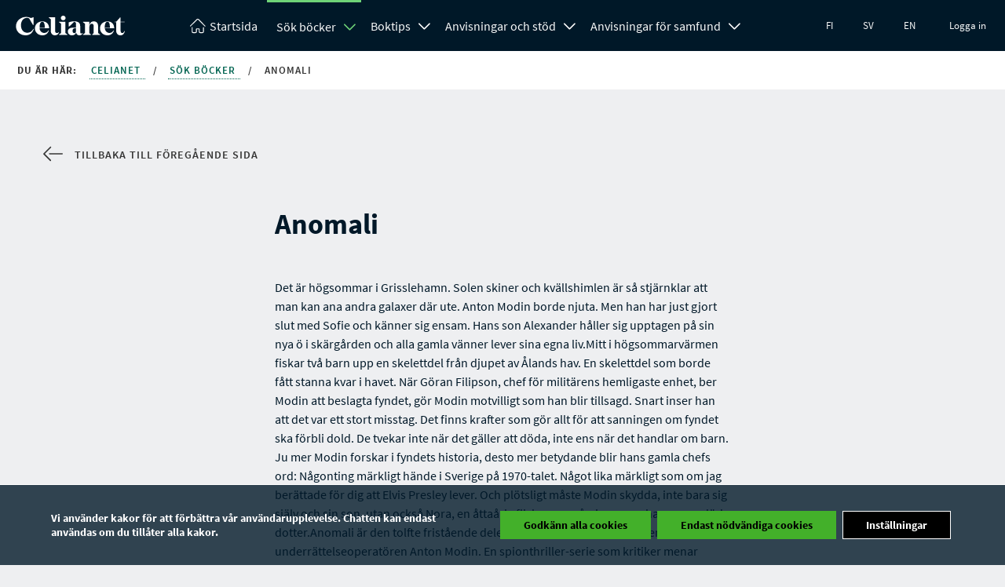

--- FILE ---
content_type: text/html; charset=UTF-8
request_url: https://www.celianet.fi/sv/work/384378/
body_size: 17364
content:
<!DOCTYPE html>
<html class="no-js" lang="sv">
<head>
	<meta charset="UTF-8">
			<title>Anomali </title>
		<meta name="viewport" content="width=device-width" />
	<meta http-equiv="X-UA-Compatible" content="IE=edge">
			<link rel="shortcut icon" href="https://www.celianet.fi/content/uploads/2019/09/favicon.png" />
		<meta name='robots' content='index, follow, max-image-preview:large, max-snippet:-1, max-video-preview:-1' />

	<!-- This site is optimized with the Yoast SEO plugin v26.5 - https://yoast.com/wordpress/plugins/seo/ -->
	<meta property="og:locale" content="sv_SE" />
	<meta property="og:type" content="website" />
	<meta property="og:site_name" content="Celianet" />
	<script type="application/ld+json" class="yoast-schema-graph">{"@context":"https://schema.org","@graph":[{"@type":"WebSite","@id":"https://www.celianet.fi/sv/#website","url":"https://www.celianet.fi/sv/","name":"Celianet.fi","description":"Låna och lyssna på talböcker","publisher":{"@id":"https://www.celianet.fi/sv/#organization"},"potentialAction":[{"@type":"SearchAction","target":{"@type":"EntryPoint","urlTemplate":"https://www.celianet.fi/sv/?s={search_term_string}"},"query-input":{"@type":"PropertyValueSpecification","valueRequired":true,"valueName":"search_term_string"}}],"inLanguage":"sv-SE"},{"@type":"Organization","@id":"https://www.celianet.fi/sv/#organization","name":"Saavutettavuuskirjasto Celia","url":"https://www.celianet.fi/sv/","logo":{"@type":"ImageObject","inLanguage":"sv-SE","@id":"https://www.celianet.fi/sv/#/schema/logo/image/","url":"https://www.celianet.fi/content/uploads/2022/12/uusi_logo_sivustolle.png","contentUrl":"https://www.celianet.fi/content/uploads/2022/12/uusi_logo_sivustolle.png","width":708,"height":1000,"caption":"Saavutettavuuskirjasto Celia"},"image":{"@id":"https://www.celianet.fi/sv/#/schema/logo/image/"}}]}</script>
	<!-- / Yoast SEO plugin. -->


<style id='wp-img-auto-sizes-contain-inline-css' type='text/css'>
img:is([sizes=auto i],[sizes^="auto," i]){contain-intrinsic-size:3000px 1500px}
/*# sourceURL=wp-img-auto-sizes-contain-inline-css */
</style>
<link rel='stylesheet' id='style-css' href='https://www.celianet.fi/content/themes/gwwp-celia-kl/style.css?ver=1221067082' type='text/css' media='all' />
<style id='wp-block-library-inline-css' type='text/css'>
:root{--wp-block-synced-color:#7a00df;--wp-block-synced-color--rgb:122,0,223;--wp-bound-block-color:var(--wp-block-synced-color);--wp-editor-canvas-background:#ddd;--wp-admin-theme-color:#007cba;--wp-admin-theme-color--rgb:0,124,186;--wp-admin-theme-color-darker-10:#006ba1;--wp-admin-theme-color-darker-10--rgb:0,107,160.5;--wp-admin-theme-color-darker-20:#005a87;--wp-admin-theme-color-darker-20--rgb:0,90,135;--wp-admin-border-width-focus:2px}@media (min-resolution:192dpi){:root{--wp-admin-border-width-focus:1.5px}}.wp-element-button{cursor:pointer}:root .has-very-light-gray-background-color{background-color:#eee}:root .has-very-dark-gray-background-color{background-color:#313131}:root .has-very-light-gray-color{color:#eee}:root .has-very-dark-gray-color{color:#313131}:root .has-vivid-green-cyan-to-vivid-cyan-blue-gradient-background{background:linear-gradient(135deg,#00d084,#0693e3)}:root .has-purple-crush-gradient-background{background:linear-gradient(135deg,#34e2e4,#4721fb 50%,#ab1dfe)}:root .has-hazy-dawn-gradient-background{background:linear-gradient(135deg,#faaca8,#dad0ec)}:root .has-subdued-olive-gradient-background{background:linear-gradient(135deg,#fafae1,#67a671)}:root .has-atomic-cream-gradient-background{background:linear-gradient(135deg,#fdd79a,#004a59)}:root .has-nightshade-gradient-background{background:linear-gradient(135deg,#330968,#31cdcf)}:root .has-midnight-gradient-background{background:linear-gradient(135deg,#020381,#2874fc)}:root{--wp--preset--font-size--normal:16px;--wp--preset--font-size--huge:42px}.has-regular-font-size{font-size:1em}.has-larger-font-size{font-size:2.625em}.has-normal-font-size{font-size:var(--wp--preset--font-size--normal)}.has-huge-font-size{font-size:var(--wp--preset--font-size--huge)}.has-text-align-center{text-align:center}.has-text-align-left{text-align:left}.has-text-align-right{text-align:right}.has-fit-text{white-space:nowrap!important}#end-resizable-editor-section{display:none}.aligncenter{clear:both}.items-justified-left{justify-content:flex-start}.items-justified-center{justify-content:center}.items-justified-right{justify-content:flex-end}.items-justified-space-between{justify-content:space-between}.screen-reader-text{border:0;clip-path:inset(50%);height:1px;margin:-1px;overflow:hidden;padding:0;position:absolute;width:1px;word-wrap:normal!important}.screen-reader-text:focus{background-color:#ddd;clip-path:none;color:#444;display:block;font-size:1em;height:auto;left:5px;line-height:normal;padding:15px 23px 14px;text-decoration:none;top:5px;width:auto;z-index:100000}html :where(.has-border-color){border-style:solid}html :where([style*=border-top-color]){border-top-style:solid}html :where([style*=border-right-color]){border-right-style:solid}html :where([style*=border-bottom-color]){border-bottom-style:solid}html :where([style*=border-left-color]){border-left-style:solid}html :where([style*=border-width]){border-style:solid}html :where([style*=border-top-width]){border-top-style:solid}html :where([style*=border-right-width]){border-right-style:solid}html :where([style*=border-bottom-width]){border-bottom-style:solid}html :where([style*=border-left-width]){border-left-style:solid}html :where(img[class*=wp-image-]){height:auto;max-width:100%}:where(figure){margin:0 0 1em}html :where(.is-position-sticky){--wp-admin--admin-bar--position-offset:var(--wp-admin--admin-bar--height,0px)}@media screen and (max-width:600px){html :where(.is-position-sticky){--wp-admin--admin-bar--position-offset:0px}}

/*# sourceURL=wp-block-library-inline-css */
</style><style id='global-styles-inline-css' type='text/css'>
:root{--wp--preset--aspect-ratio--square: 1;--wp--preset--aspect-ratio--4-3: 4/3;--wp--preset--aspect-ratio--3-4: 3/4;--wp--preset--aspect-ratio--3-2: 3/2;--wp--preset--aspect-ratio--2-3: 2/3;--wp--preset--aspect-ratio--16-9: 16/9;--wp--preset--aspect-ratio--9-16: 9/16;--wp--preset--color--black: #000000;--wp--preset--color--cyan-bluish-gray: #abb8c3;--wp--preset--color--white: #ffffff;--wp--preset--color--pale-pink: #f78da7;--wp--preset--color--vivid-red: #cf2e2e;--wp--preset--color--luminous-vivid-orange: #ff6900;--wp--preset--color--luminous-vivid-amber: #fcb900;--wp--preset--color--light-green-cyan: #7bdcb5;--wp--preset--color--vivid-green-cyan: #00d084;--wp--preset--color--pale-cyan-blue: #8ed1fc;--wp--preset--color--vivid-cyan-blue: #0693e3;--wp--preset--color--vivid-purple: #9b51e0;--wp--preset--gradient--vivid-cyan-blue-to-vivid-purple: linear-gradient(135deg,rgb(6,147,227) 0%,rgb(155,81,224) 100%);--wp--preset--gradient--light-green-cyan-to-vivid-green-cyan: linear-gradient(135deg,rgb(122,220,180) 0%,rgb(0,208,130) 100%);--wp--preset--gradient--luminous-vivid-amber-to-luminous-vivid-orange: linear-gradient(135deg,rgb(252,185,0) 0%,rgb(255,105,0) 100%);--wp--preset--gradient--luminous-vivid-orange-to-vivid-red: linear-gradient(135deg,rgb(255,105,0) 0%,rgb(207,46,46) 100%);--wp--preset--gradient--very-light-gray-to-cyan-bluish-gray: linear-gradient(135deg,rgb(238,238,238) 0%,rgb(169,184,195) 100%);--wp--preset--gradient--cool-to-warm-spectrum: linear-gradient(135deg,rgb(74,234,220) 0%,rgb(151,120,209) 20%,rgb(207,42,186) 40%,rgb(238,44,130) 60%,rgb(251,105,98) 80%,rgb(254,248,76) 100%);--wp--preset--gradient--blush-light-purple: linear-gradient(135deg,rgb(255,206,236) 0%,rgb(152,150,240) 100%);--wp--preset--gradient--blush-bordeaux: linear-gradient(135deg,rgb(254,205,165) 0%,rgb(254,45,45) 50%,rgb(107,0,62) 100%);--wp--preset--gradient--luminous-dusk: linear-gradient(135deg,rgb(255,203,112) 0%,rgb(199,81,192) 50%,rgb(65,88,208) 100%);--wp--preset--gradient--pale-ocean: linear-gradient(135deg,rgb(255,245,203) 0%,rgb(182,227,212) 50%,rgb(51,167,181) 100%);--wp--preset--gradient--electric-grass: linear-gradient(135deg,rgb(202,248,128) 0%,rgb(113,206,126) 100%);--wp--preset--gradient--midnight: linear-gradient(135deg,rgb(2,3,129) 0%,rgb(40,116,252) 100%);--wp--preset--font-size--small: 13px;--wp--preset--font-size--medium: 20px;--wp--preset--font-size--large: 36px;--wp--preset--font-size--x-large: 42px;--wp--preset--spacing--20: 0.44rem;--wp--preset--spacing--30: 0.67rem;--wp--preset--spacing--40: 1rem;--wp--preset--spacing--50: 1.5rem;--wp--preset--spacing--60: 2.25rem;--wp--preset--spacing--70: 3.38rem;--wp--preset--spacing--80: 5.06rem;--wp--preset--shadow--natural: 6px 6px 9px rgba(0, 0, 0, 0.2);--wp--preset--shadow--deep: 12px 12px 50px rgba(0, 0, 0, 0.4);--wp--preset--shadow--sharp: 6px 6px 0px rgba(0, 0, 0, 0.2);--wp--preset--shadow--outlined: 6px 6px 0px -3px rgb(255, 255, 255), 6px 6px rgb(0, 0, 0);--wp--preset--shadow--crisp: 6px 6px 0px rgb(0, 0, 0);}:where(.is-layout-flex){gap: 0.5em;}:where(.is-layout-grid){gap: 0.5em;}body .is-layout-flex{display: flex;}.is-layout-flex{flex-wrap: wrap;align-items: center;}.is-layout-flex > :is(*, div){margin: 0;}body .is-layout-grid{display: grid;}.is-layout-grid > :is(*, div){margin: 0;}:where(.wp-block-columns.is-layout-flex){gap: 2em;}:where(.wp-block-columns.is-layout-grid){gap: 2em;}:where(.wp-block-post-template.is-layout-flex){gap: 1.25em;}:where(.wp-block-post-template.is-layout-grid){gap: 1.25em;}.has-black-color{color: var(--wp--preset--color--black) !important;}.has-cyan-bluish-gray-color{color: var(--wp--preset--color--cyan-bluish-gray) !important;}.has-white-color{color: var(--wp--preset--color--white) !important;}.has-pale-pink-color{color: var(--wp--preset--color--pale-pink) !important;}.has-vivid-red-color{color: var(--wp--preset--color--vivid-red) !important;}.has-luminous-vivid-orange-color{color: var(--wp--preset--color--luminous-vivid-orange) !important;}.has-luminous-vivid-amber-color{color: var(--wp--preset--color--luminous-vivid-amber) !important;}.has-light-green-cyan-color{color: var(--wp--preset--color--light-green-cyan) !important;}.has-vivid-green-cyan-color{color: var(--wp--preset--color--vivid-green-cyan) !important;}.has-pale-cyan-blue-color{color: var(--wp--preset--color--pale-cyan-blue) !important;}.has-vivid-cyan-blue-color{color: var(--wp--preset--color--vivid-cyan-blue) !important;}.has-vivid-purple-color{color: var(--wp--preset--color--vivid-purple) !important;}.has-black-background-color{background-color: var(--wp--preset--color--black) !important;}.has-cyan-bluish-gray-background-color{background-color: var(--wp--preset--color--cyan-bluish-gray) !important;}.has-white-background-color{background-color: var(--wp--preset--color--white) !important;}.has-pale-pink-background-color{background-color: var(--wp--preset--color--pale-pink) !important;}.has-vivid-red-background-color{background-color: var(--wp--preset--color--vivid-red) !important;}.has-luminous-vivid-orange-background-color{background-color: var(--wp--preset--color--luminous-vivid-orange) !important;}.has-luminous-vivid-amber-background-color{background-color: var(--wp--preset--color--luminous-vivid-amber) !important;}.has-light-green-cyan-background-color{background-color: var(--wp--preset--color--light-green-cyan) !important;}.has-vivid-green-cyan-background-color{background-color: var(--wp--preset--color--vivid-green-cyan) !important;}.has-pale-cyan-blue-background-color{background-color: var(--wp--preset--color--pale-cyan-blue) !important;}.has-vivid-cyan-blue-background-color{background-color: var(--wp--preset--color--vivid-cyan-blue) !important;}.has-vivid-purple-background-color{background-color: var(--wp--preset--color--vivid-purple) !important;}.has-black-border-color{border-color: var(--wp--preset--color--black) !important;}.has-cyan-bluish-gray-border-color{border-color: var(--wp--preset--color--cyan-bluish-gray) !important;}.has-white-border-color{border-color: var(--wp--preset--color--white) !important;}.has-pale-pink-border-color{border-color: var(--wp--preset--color--pale-pink) !important;}.has-vivid-red-border-color{border-color: var(--wp--preset--color--vivid-red) !important;}.has-luminous-vivid-orange-border-color{border-color: var(--wp--preset--color--luminous-vivid-orange) !important;}.has-luminous-vivid-amber-border-color{border-color: var(--wp--preset--color--luminous-vivid-amber) !important;}.has-light-green-cyan-border-color{border-color: var(--wp--preset--color--light-green-cyan) !important;}.has-vivid-green-cyan-border-color{border-color: var(--wp--preset--color--vivid-green-cyan) !important;}.has-pale-cyan-blue-border-color{border-color: var(--wp--preset--color--pale-cyan-blue) !important;}.has-vivid-cyan-blue-border-color{border-color: var(--wp--preset--color--vivid-cyan-blue) !important;}.has-vivid-purple-border-color{border-color: var(--wp--preset--color--vivid-purple) !important;}.has-vivid-cyan-blue-to-vivid-purple-gradient-background{background: var(--wp--preset--gradient--vivid-cyan-blue-to-vivid-purple) !important;}.has-light-green-cyan-to-vivid-green-cyan-gradient-background{background: var(--wp--preset--gradient--light-green-cyan-to-vivid-green-cyan) !important;}.has-luminous-vivid-amber-to-luminous-vivid-orange-gradient-background{background: var(--wp--preset--gradient--luminous-vivid-amber-to-luminous-vivid-orange) !important;}.has-luminous-vivid-orange-to-vivid-red-gradient-background{background: var(--wp--preset--gradient--luminous-vivid-orange-to-vivid-red) !important;}.has-very-light-gray-to-cyan-bluish-gray-gradient-background{background: var(--wp--preset--gradient--very-light-gray-to-cyan-bluish-gray) !important;}.has-cool-to-warm-spectrum-gradient-background{background: var(--wp--preset--gradient--cool-to-warm-spectrum) !important;}.has-blush-light-purple-gradient-background{background: var(--wp--preset--gradient--blush-light-purple) !important;}.has-blush-bordeaux-gradient-background{background: var(--wp--preset--gradient--blush-bordeaux) !important;}.has-luminous-dusk-gradient-background{background: var(--wp--preset--gradient--luminous-dusk) !important;}.has-pale-ocean-gradient-background{background: var(--wp--preset--gradient--pale-ocean) !important;}.has-electric-grass-gradient-background{background: var(--wp--preset--gradient--electric-grass) !important;}.has-midnight-gradient-background{background: var(--wp--preset--gradient--midnight) !important;}.has-small-font-size{font-size: var(--wp--preset--font-size--small) !important;}.has-medium-font-size{font-size: var(--wp--preset--font-size--medium) !important;}.has-large-font-size{font-size: var(--wp--preset--font-size--large) !important;}.has-x-large-font-size{font-size: var(--wp--preset--font-size--x-large) !important;}
/*# sourceURL=global-styles-inline-css */
</style>

<style id='classic-theme-styles-inline-css' type='text/css'>
/*! This file is auto-generated */
.wp-block-button__link{color:#fff;background-color:#32373c;border-radius:9999px;box-shadow:none;text-decoration:none;padding:calc(.667em + 2px) calc(1.333em + 2px);font-size:1.125em}.wp-block-file__button{background:#32373c;color:#fff;text-decoration:none}
/*# sourceURL=/wp-includes/css/classic-themes.min.css */
</style>
<link rel='stylesheet' id='moove_gdpr_frontend-css' href='https://www.celianet.fi/content/plugins/gdpr-cookie-compliance/dist/styles/gdpr-main.css?ver=5.0.9' type='text/css' media='all' />
<style id='moove_gdpr_frontend-inline-css' type='text/css'>
#moove_gdpr_cookie_modal,#moove_gdpr_cookie_info_bar,.gdpr_cookie_settings_shortcode_content{font-family:&#039;Nunito&#039;,sans-serif}#moove_gdpr_save_popup_settings_button{background-color:#373737;color:#fff}#moove_gdpr_save_popup_settings_button:hover{background-color:#000}#moove_gdpr_cookie_info_bar .moove-gdpr-info-bar-container .moove-gdpr-info-bar-content a.mgbutton,#moove_gdpr_cookie_info_bar .moove-gdpr-info-bar-container .moove-gdpr-info-bar-content button.mgbutton{background-color:#43b02a}#moove_gdpr_cookie_modal .moove-gdpr-modal-content .moove-gdpr-modal-footer-content .moove-gdpr-button-holder a.mgbutton,#moove_gdpr_cookie_modal .moove-gdpr-modal-content .moove-gdpr-modal-footer-content .moove-gdpr-button-holder button.mgbutton,.gdpr_cookie_settings_shortcode_content .gdpr-shr-button.button-green{background-color:#43b02a;border-color:#43b02a}#moove_gdpr_cookie_modal .moove-gdpr-modal-content .moove-gdpr-modal-footer-content .moove-gdpr-button-holder a.mgbutton:hover,#moove_gdpr_cookie_modal .moove-gdpr-modal-content .moove-gdpr-modal-footer-content .moove-gdpr-button-holder button.mgbutton:hover,.gdpr_cookie_settings_shortcode_content .gdpr-shr-button.button-green:hover{background-color:#fff;color:#43b02a}#moove_gdpr_cookie_modal .moove-gdpr-modal-content .moove-gdpr-modal-close i,#moove_gdpr_cookie_modal .moove-gdpr-modal-content .moove-gdpr-modal-close span.gdpr-icon{background-color:#43b02a;border:1px solid #43b02a}#moove_gdpr_cookie_info_bar span.moove-gdpr-infobar-allow-all.focus-g,#moove_gdpr_cookie_info_bar span.moove-gdpr-infobar-allow-all:focus,#moove_gdpr_cookie_info_bar button.moove-gdpr-infobar-allow-all.focus-g,#moove_gdpr_cookie_info_bar button.moove-gdpr-infobar-allow-all:focus,#moove_gdpr_cookie_info_bar span.moove-gdpr-infobar-reject-btn.focus-g,#moove_gdpr_cookie_info_bar span.moove-gdpr-infobar-reject-btn:focus,#moove_gdpr_cookie_info_bar button.moove-gdpr-infobar-reject-btn.focus-g,#moove_gdpr_cookie_info_bar button.moove-gdpr-infobar-reject-btn:focus,#moove_gdpr_cookie_info_bar span.change-settings-button.focus-g,#moove_gdpr_cookie_info_bar span.change-settings-button:focus,#moove_gdpr_cookie_info_bar button.change-settings-button.focus-g,#moove_gdpr_cookie_info_bar button.change-settings-button:focus{-webkit-box-shadow:0 0 1px 3px #43b02a;-moz-box-shadow:0 0 1px 3px #43b02a;box-shadow:0 0 1px 3px #43b02a}#moove_gdpr_cookie_modal .moove-gdpr-modal-content .moove-gdpr-modal-close i:hover,#moove_gdpr_cookie_modal .moove-gdpr-modal-content .moove-gdpr-modal-close span.gdpr-icon:hover,#moove_gdpr_cookie_info_bar span[data-href]>u.change-settings-button{color:#43b02a}#moove_gdpr_cookie_modal .moove-gdpr-modal-content .moove-gdpr-modal-left-content #moove-gdpr-menu li.menu-item-selected a span.gdpr-icon,#moove_gdpr_cookie_modal .moove-gdpr-modal-content .moove-gdpr-modal-left-content #moove-gdpr-menu li.menu-item-selected button span.gdpr-icon{color:inherit}#moove_gdpr_cookie_modal .moove-gdpr-modal-content .moove-gdpr-modal-left-content #moove-gdpr-menu li a span.gdpr-icon,#moove_gdpr_cookie_modal .moove-gdpr-modal-content .moove-gdpr-modal-left-content #moove-gdpr-menu li button span.gdpr-icon{color:inherit}#moove_gdpr_cookie_modal .gdpr-acc-link{line-height:0;font-size:0;color:transparent;position:absolute}#moove_gdpr_cookie_modal .moove-gdpr-modal-content .moove-gdpr-modal-close:hover i,#moove_gdpr_cookie_modal .moove-gdpr-modal-content .moove-gdpr-modal-left-content #moove-gdpr-menu li a,#moove_gdpr_cookie_modal .moove-gdpr-modal-content .moove-gdpr-modal-left-content #moove-gdpr-menu li button,#moove_gdpr_cookie_modal .moove-gdpr-modal-content .moove-gdpr-modal-left-content #moove-gdpr-menu li button i,#moove_gdpr_cookie_modal .moove-gdpr-modal-content .moove-gdpr-modal-left-content #moove-gdpr-menu li a i,#moove_gdpr_cookie_modal .moove-gdpr-modal-content .moove-gdpr-tab-main .moove-gdpr-tab-main-content a:hover,#moove_gdpr_cookie_info_bar.moove-gdpr-dark-scheme .moove-gdpr-info-bar-container .moove-gdpr-info-bar-content a.mgbutton:hover,#moove_gdpr_cookie_info_bar.moove-gdpr-dark-scheme .moove-gdpr-info-bar-container .moove-gdpr-info-bar-content button.mgbutton:hover,#moove_gdpr_cookie_info_bar.moove-gdpr-dark-scheme .moove-gdpr-info-bar-container .moove-gdpr-info-bar-content a:hover,#moove_gdpr_cookie_info_bar.moove-gdpr-dark-scheme .moove-gdpr-info-bar-container .moove-gdpr-info-bar-content button:hover,#moove_gdpr_cookie_info_bar.moove-gdpr-dark-scheme .moove-gdpr-info-bar-container .moove-gdpr-info-bar-content span.change-settings-button:hover,#moove_gdpr_cookie_info_bar.moove-gdpr-dark-scheme .moove-gdpr-info-bar-container .moove-gdpr-info-bar-content button.change-settings-button:hover,#moove_gdpr_cookie_info_bar.moove-gdpr-dark-scheme .moove-gdpr-info-bar-container .moove-gdpr-info-bar-content u.change-settings-button:hover,#moove_gdpr_cookie_info_bar span[data-href]>u.change-settings-button,#moove_gdpr_cookie_info_bar.moove-gdpr-dark-scheme .moove-gdpr-info-bar-container .moove-gdpr-info-bar-content a.mgbutton.focus-g,#moove_gdpr_cookie_info_bar.moove-gdpr-dark-scheme .moove-gdpr-info-bar-container .moove-gdpr-info-bar-content button.mgbutton.focus-g,#moove_gdpr_cookie_info_bar.moove-gdpr-dark-scheme .moove-gdpr-info-bar-container .moove-gdpr-info-bar-content a.focus-g,#moove_gdpr_cookie_info_bar.moove-gdpr-dark-scheme .moove-gdpr-info-bar-container .moove-gdpr-info-bar-content button.focus-g,#moove_gdpr_cookie_info_bar.moove-gdpr-dark-scheme .moove-gdpr-info-bar-container .moove-gdpr-info-bar-content a.mgbutton:focus,#moove_gdpr_cookie_info_bar.moove-gdpr-dark-scheme .moove-gdpr-info-bar-container .moove-gdpr-info-bar-content button.mgbutton:focus,#moove_gdpr_cookie_info_bar.moove-gdpr-dark-scheme .moove-gdpr-info-bar-container .moove-gdpr-info-bar-content a:focus,#moove_gdpr_cookie_info_bar.moove-gdpr-dark-scheme .moove-gdpr-info-bar-container .moove-gdpr-info-bar-content button:focus,#moove_gdpr_cookie_info_bar.moove-gdpr-dark-scheme .moove-gdpr-info-bar-container .moove-gdpr-info-bar-content span.change-settings-button.focus-g,span.change-settings-button:focus,button.change-settings-button.focus-g,button.change-settings-button:focus,#moove_gdpr_cookie_info_bar.moove-gdpr-dark-scheme .moove-gdpr-info-bar-container .moove-gdpr-info-bar-content u.change-settings-button.focus-g,#moove_gdpr_cookie_info_bar.moove-gdpr-dark-scheme .moove-gdpr-info-bar-container .moove-gdpr-info-bar-content u.change-settings-button:focus{color:#43b02a}#moove_gdpr_cookie_modal .moove-gdpr-branding.focus-g span,#moove_gdpr_cookie_modal .moove-gdpr-modal-content .moove-gdpr-tab-main a.focus-g,#moove_gdpr_cookie_modal .moove-gdpr-modal-content .moove-gdpr-tab-main .gdpr-cd-details-toggle.focus-g{color:#43b02a}#moove_gdpr_cookie_modal.gdpr_lightbox-hide{display:none}
/*# sourceURL=moove_gdpr_frontend-inline-css */
</style>
<script type="text/javascript" src="https://www.celianet.fi/core/wp-includes/js/jquery/jquery.min.js?ver=3.7.1" id="jquery-core-js"></script>
<script type="text/javascript" src="https://www.celianet.fi/core/wp-includes/js/jquery/jquery-migrate.min.js?ver=3.4.1" id="jquery-migrate-js"></script>
		<style type="text/css" id="wp-custom-css">
			.gform_wrapper .gform_validation_container {display:none!important}

.wfls-remember-device-wrapper label input[type="checkbox"] { position: unset !important; }
		</style>
		</head>
<body class="wp-theme-gwwp-celia-kl">
		<a class="skiptocontent addFocusToDestination" href="#main-content" aria-label="Gå till innehåll" tabindex="0">
	Gå till innehåll 
</a>
<a class="skiptocontent" href="https://www.celianet.fi/sv/logga-in/" aria-label="Hoppa till inloggning" tabindex="0">
	Hoppa till inloggning 
</a>
<a class="skiptocontent addFocusToDestination" href="#footer-sidemap" aria-label="Hoppa till sidkarta" tabindex="0">
	Hoppa till sidkarta 
</a>
<div class="nav-wrapper">
	<nav class="main-menu" aria-label="Premiär meny">
		<div class="nav-logo">
			<a aria-label="Tillbaka till framsidan" href="https://www.celianet.fi/sv/">
				<svg><use xlink:href="https://www.celianet.fi/content/themes/gwwp-celia-kl/images/iconpack.svg#icon-celianet-logo"></use></svg>
			</a>
		</div>
		<div class="mobile-nav-burger">
			<button class="lines-button x" data-open-text="Öppna meny" aria-label="Öppna meny" data-close-text="Stäng meny">
				<span class="lines"></span>
			</button>
		</div>
					<div class="tablet-login col-hide col-show-m">
				<a href="https://www.celianet.fi/sv/logga-in/?previous=/sv/work/384378/">Logga in</a>
			</div>
		
		<div class="nav-content">
			<ul class="main-menu" aria-label="Du är i huvudmenyn">
				<li class="logo"><a  aria-label="Tillbaka till framsidan" href="https://www.celianet.fi/sv/"><svg class="col-hide-m col-hide-s col-hide-xs"><use xlink:href="https://www.celianet.fi/content/themes/gwwp-celia-kl/images/iconpack.svg#icon-koti"></use></svg><span>Startsida</span></a></li>
														<li class="parentOpen">
													<span class="subnavWrapper">
								<a class="has-children" href="https://www.celianet.fi/sv/sok-bocker/">Sök böcker</a>
								<button aria-expanded="false" title="Sök böcker Öppna undermeny" class="openSubnavDesktop">
									<svg aria-hidden="true"><use xlink:href="https://www.celianet.fi/content/themes/gwwp-celia-kl/images/iconpack.svg#icon-vakanen"></use></svg>
								</button>
								<button aria-label="Stäng undermeny" class="openSubnav open" tabindex="0" data-open="Öppna undermeny" data-close="Stäng undermeny"></button>
							</span>
							<ul class="desktopdropdown firstLevel show open">
																									
																			<li>
											<a href="https://www.celianet.fi/sv/sok-bocker/avancerad-sokning/" class="subnavButton">
												Avancerad sökning											</a>
										</li>

																								</ul>
											</li>
														<li class="">
													<span class="subnavWrapper">
								<a class="has-children" href="https://www.celianet.fi/sv/boktips/">Boktips</a>
								<button aria-expanded="false" title="Boktips Öppna undermeny" class="openSubnavDesktop">
									<svg aria-hidden="true"><use xlink:href="https://www.celianet.fi/content/themes/gwwp-celia-kl/images/iconpack.svg#icon-vakanen"></use></svg>
								</button>
								<button aria-label="Öppna undermeny" class="openSubnav" tabindex="0" data-open="Öppna undermeny" data-close="Stäng undermeny"></button>
							</span>
							<ul class="desktopdropdown firstLevel">
																									
																			<li>
											<span class="subnavWrapper">
												<a href="https://www.celianet.fi/sv/boktips/bocker-for-vuxna/" class="subnavButton">
													Böcker för vuxna												</a>

												<button aria-label="Öppna undermeny" class="openSubnav " tabindex="0" data-open="Öppna undermeny" data-close="Stäng undermeny"></button>
											</span>
											<ul class="secondLevel ">

																																																																<li>
															<a href="https://www.celianet.fi/sv/boktips/bocker-for-vuxna/boknyheter-for-vuxna/" class="subnavButton">
																Boknyheter för vuxna															</a>
														</li>
																																																																	<li>
															<a href="https://www.celianet.fi/sv/boktips/bocker-for-vuxna/bokklubbar/" class="subnavButton">
																Bokklubbar															</a>
														</li>
																																																																	<li>
															<a href="https://www.celianet.fi/sv/boktips/bocker-for-vuxna/andra-boktips/" class="subnavButton">
																Andra boktips															</a>
														</li>
																																																																	<li>
															<a href="https://www.celianet.fi/sv/boktips/bocker-for-vuxna/nyhetsbocker-word/" class="subnavButton">
																Nya böcker som textfiler (Word)															</a>
														</li>
																																				</ul>
										</li>
																										
																			<li>
											<span class="subnavWrapper">
												<a href="https://www.celianet.fi/sv/boktips/bocker-for-barn-och-unga-2/" class="subnavButton">
													Böcker för barn och unga												</a>

												<button aria-label="Öppna undermeny" class="openSubnav " tabindex="0" data-open="Öppna undermeny" data-close="Stäng undermeny"></button>
											</span>
											<ul class="secondLevel ">

																																																																<li>
															<a href="https://www.celianet.fi/sv/boktips/bocker-for-barn-och-unga-2/boktips-for-barn/" class="subnavButton">
																Boknyheter för barn och unga															</a>
														</li>
																																																																	<li>
															<a href="https://www.celianet.fi/sv/boktips/bocker-for-barn-och-unga-2/lattlasta-bocker-for-barn-och-ungdomar/" class="subnavButton">
																Lättlästa böcker för barn och ungdomar															</a>
														</li>
																																				</ul>
										</li>
																										
																			<li>
											<a href="https://www.celianet.fi/sv/boktips/lasning-ar-allas-rattighet/" class="subnavButton">
												Kampanj 2025: Läsning är allas rättighet											</a>
										</li>

																										
																			<li>
											<span class="subnavWrapper">
												<a href="https://www.celianet.fi/sv/boktips/larobocker/" class="subnavButton">
													Läroböcker												</a>

												<button aria-label="Öppna undermeny" class="openSubnav " tabindex="0" data-open="Öppna undermeny" data-close="Stäng undermeny"></button>
											</span>
											<ul class="secondLevel ">

																																																																<li>
															<a href="https://www.celianet.fi/sv/boktips/larobocker/forskola/" class="subnavButton">
																Förskola															</a>
														</li>
																																																																	<li>
															<a href="https://www.celianet.fi/sv/boktips/larobocker/grundskola/" class="subnavButton">
																Grundskola															</a>
														</li>
																																																																	<li>
															<a href="https://www.celianet.fi/sv/boktips/larobocker/gymnasium/" class="subnavButton">
																Gymnasium															</a>
														</li>
																																																																	<li>
															<a href="https://www.celianet.fi/sv/boktips/larobocker/yrkesutbildning/" class="subnavButton">
																Yrkesutbildning															</a>
														</li>
																																																																	<li>
															<a href="https://www.celianet.fi/sv/boktips/larobocker/hogskola/" class="subnavButton">
																Högskola															</a>
														</li>
																																																																	<li>
															<a href="https://www.celianet.fi/sv/boktips/larobocker/gemensamma-ansokan-och-urvalsprov/" class="subnavButton">
																Förhandsmaterial för urvalsprov i den gemensamma ansökan															</a>
														</li>
																																				</ul>
										</li>
																										
																			<li>
											<span class="subnavWrapper">
												<a href="https://www.celianet.fi/sv/boktips/foresla-en-ny-bok-till-celias-samling/" class="subnavButton">
													Föreslå en ny bok till Celias samling												</a>

												<button aria-label="Öppna undermeny" class="openSubnav " tabindex="0" data-open="Öppna undermeny" data-close="Stäng undermeny"></button>
											</span>
											<ul class="secondLevel ">

																																																																<li>
															<a href="https://www.celianet.fi/sv/boktips/foresla-en-ny-bok-till-celias-samling/produktionsbeslut/" class="subnavButton">
																Produktionsbeslut om böcker för grundskolan och gymnasiet															</a>
														</li>
																																																																	<li>
															<a href="https://www.celianet.fi/sv/boktips/foresla-en-ny-bok-till-celias-samling/grundskolans-och-gymnasiets-lp16-serier-pa-celia/" class="subnavButton">
																Grundskolans och gymnasiets LP16-serier på Celia															</a>
														</li>
																																				</ul>
										</li>
																								</ul>
											</li>
														<li class="">
													<span class="subnavWrapper">
								<a class="has-children" href="https://www.celianet.fi/sv/anvisningar/">Anvisningar och stöd</a>
								<button aria-expanded="false" title="Anvisningar och stöd Öppna undermeny" class="openSubnavDesktop">
									<svg aria-hidden="true"><use xlink:href="https://www.celianet.fi/content/themes/gwwp-celia-kl/images/iconpack.svg#icon-vakanen"></use></svg>
								</button>
								<button aria-label="Öppna undermeny" class="openSubnav" tabindex="0" data-open="Öppna undermeny" data-close="Stäng undermeny"></button>
							</span>
							<ul class="desktopdropdown firstLevel">
																									
																			<li>
											<a href="https://www.celianet.fi/sv/anvisningar/natverkstjanster-vanliga-fragor/" class="subnavButton">
												Vanliga frågor om Celias talbokstjänst											</a>
										</li>

																										
																			<li>
											<a href="https://www.celianet.fi/sv/anvisningar/sokanvisningar/" class="subnavButton">
												Sökanvisningar											</a>
										</li>

																										
																			<li>
											<span class="subnavWrapper">
												<a href="https://www.celianet.fi/sv/anvisningar/lyssna-pa-en-talbok/" class="subnavButton">
													Lyssna på en talbok i appen, i webbläsaren eller med en spelare												</a>

												<button aria-label="Öppna undermeny" class="openSubnav " tabindex="0" data-open="Öppna undermeny" data-close="Stäng undermeny"></button>
											</span>
											<ul class="secondLevel ">

																																																																<li>
															<a href="https://www.celianet.fi/sv/anvisningar/lyssna-pa-en-talbok/lyssning-i-appen/" class="subnavButton">
																Lyssna med en app på surfplattan eller mobiltelefonen															</a>
														</li>
																																																																	<li>
															<a href="https://www.celianet.fi/sv/anvisningar/lyssna-pa-en-talbok/lyssning-i-celianet/" class="subnavButton">
																Lyssna i webbläsaren															</a>
														</li>
																																																																	<li>
															<a href="https://www.celianet.fi/sv/anvisningar/lyssna-pa-en-talbok/lyssna-i-spelare/" class="subnavButton">
																Lyssna med en spelare															</a>
														</li>
																																				</ul>
										</li>
																										
																			<li>
											<a href="https://www.celianet.fi/sv/anvisningar/nedladdning-av-bocker-som-filer/" class="subnavButton">
												Nedladdning av böcker som filer											</a>
										</li>

																										
																			<li>
											<a href="https://www.celianet.fi/sv/anvisningar/glomde-du-anvandarnamnet-eller-losenordet/" class="subnavButton">
												Glömde du användarnamnet eller lösenordet?											</a>
										</li>

																										
																			<li>
											<a href="https://www.celianet.fi/sv/anvisningar/hjalpmedel-for-att-lyssna-och-lasa/" class="subnavButton">
												Hjälpmedel för att lyssna och läsa											</a>
										</li>

																										
																			<li>
											<a href="https://www.celianet.fi/sv/anvisningar/anvandningsregler/" class="subnavButton">
												Tillgänglighetsbiblioteket Celias användningsregler											</a>
										</li>

																								</ul>
											</li>
														<li class="">
													<span class="subnavWrapper">
								<a class="has-children" href="https://www.celianet.fi/sv/anvisningar-for-sammanslutningar/">Anvisningar för samfund</a>
								<button aria-expanded="false" title="Anvisningar för samfund Öppna undermeny" class="openSubnavDesktop">
									<svg aria-hidden="true"><use xlink:href="https://www.celianet.fi/content/themes/gwwp-celia-kl/images/iconpack.svg#icon-vakanen"></use></svg>
								</button>
								<button aria-label="Öppna undermeny" class="openSubnav" tabindex="0" data-open="Öppna undermeny" data-close="Stäng undermeny"></button>
							</span>
							<ul class="desktopdropdown firstLevel">
																									
																			<li>
											<a href="https://www.celianet.fi/sv/anvisningar-for-sammanslutningar/vanliga-fragor/" class="subnavButton">
												Vanliga frågor											</a>
										</li>

																										
																			<li>
											<span class="subnavWrapper">
												<a href="https://www.celianet.fi/sv/anvisningar-for-sammanslutningar/anvisningar-for-bibliotek/" class="subnavButton">
													För bibliotek												</a>

												<button aria-label="Öppna undermeny" class="openSubnav " tabindex="0" data-open="Öppna undermeny" data-close="Stäng undermeny"></button>
											</span>
											<ul class="secondLevel ">

																																																																<li>
															<a href="https://www.celianet.fi/sv/anvisningar-for-sammanslutningar/anvisningar-for-bibliotek/fran-cd-till-natet/" class="subnavButton">
																Från CD-talböcker till nätet															</a>
														</li>
																																																																	<li>
															<a href="https://www.celianet.fi/sv/anvisningar-for-sammanslutningar/anvisningar-for-bibliotek/statistik-och-kundenkaten/" class="subnavButton">
																Statistik och kundenkät															</a>
														</li>
																																																																	<li>
															<a href="https://www.celianet.fi/sv/anvisningar-for-sammanslutningar/anvisningar-for-bibliotek/celia-anvandarnamn-och-losenord-for-bibliotek/" class="subnavButton">
																Celia-användarnamn för bibliotek															</a>
														</li>
																																																																	<li>
															<a href="https://www.celianet.fi/sv/anvisningar-for-sammanslutningar/anvisningar-for-bibliotek/anvisningar-for-registrering/" class="subnavButton">
																Anvisningar för registrering															</a>
														</li>
																																				</ul>
										</li>
																										
																			<li>
											<span class="subnavWrapper">
												<a href="https://www.celianet.fi/sv/anvisningar-for-sammanslutningar/hogskolebibliotek/" class="subnavButton">
													Högskolebibliotek												</a>

												<button aria-label="Öppna undermeny" class="openSubnav " tabindex="0" data-open="Öppna undermeny" data-close="Stäng undermeny"></button>
											</span>
											<ul class="secondLevel ">

																																																																<li>
															<a href="https://www.celianet.fi/sv/anvisningar-for-sammanslutningar/hogskolebibliotek/information-till-hogskolor-om-tillgangligt-material-for-urvalsprov/" class="subnavButton">
																Information till högskolor om tillgängligt material för urvalsprov															</a>
														</li>
																																																																	<li>
															<a href="https://www.celianet.fi/sv/anvisningar-for-sammanslutningar/hogskolebibliotek/anvandning-av-hogskolebibliotekens-eget-e-material/" class="subnavButton">
																Användning av högskolebibliotekens eget e-material															</a>
														</li>
																																				</ul>
										</li>
																										
																			<li>
											<span class="subnavWrapper">
												<a href="https://www.celianet.fi/sv/anvisningar-for-sammanslutningar/skolor/" class="subnavButton">
													För skolor												</a>

												<button aria-label="Öppna undermeny" class="openSubnav " tabindex="0" data-open="Öppna undermeny" data-close="Stäng undermeny"></button>
											</span>
											<ul class="secondLevel ">

																																																																<li>
															<a href="https://www.celianet.fi/sv/anvisningar-for-sammanslutningar/skolor/editering-av-uppgifter-om-skolans-registrerare/" class="subnavButton">
																Editering av uppgifter om skolans registrerare															</a>
														</li>
																																																																	<li>
															<a href="https://www.celianet.fi/sv/anvisningar-for-sammanslutningar/skolor/undervisningsmaterial/" class="subnavButton">
																Undervisningsmaterial															</a>
														</li>
																																																																	<li>
															<a href="https://www.celianet.fi/sv/anvisningar-for-sammanslutningar/skolor/lektionsenheter-for-litteraturundervisning/" class="subnavButton">
																Lektionshelheter för litteraturundervisning															</a>
														</li>
																																																																	<li>
															<a href="https://www.celianet.fi/sv/anvisningar-for-sammanslutningar/skolor/instruktioner-for-registrering/" class="subnavButton">
																Instruktioner för registrering, lösenord och användarnamn															</a>
														</li>
																																																																	<li>
															<a href="https://www.celianet.fi/sv/anvisningar-for-sammanslutningar/skolor/skolans-olika-anvandarkonton/" class="subnavButton">
																Skolans olika användarkonton															</a>
														</li>
																																																																	<li>
															<a href="https://www.celianet.fi/sv/anvisningar-for-sammanslutningar/skolor/information-till-vardnadshavare-om-tillganglighetsbiblioteket-celia/" class="subnavButton">
																Information till vårdnadshavare om Tillgänglighetsbiblioteket Celia															</a>
														</li>
																																				</ul>
										</li>
																										
																			<li>
											<a href="https://www.celianet.fi/sv/anvisningar-for-sammanslutningar/anvisningar-for-synskadeforeningarna/" class="subnavButton">
												Anvisningar för synskadeföreningarna											</a>
										</li>

																										
																			<li>
											<a href="https://www.celianet.fi/sv/anvisningar-for-sammanslutningar/anvisningar-for-centralsjukhusen/" class="subnavButton">
												Anvisningar för centralsjukhusen											</a>
										</li>

																										
																			<li>
											<a href="https://www.celianet.fi/sv/anvisningar-for-sammanslutningar/utbildningar-och-webbinarier/" class="subnavButton">
												Utbildningar och webbinarier											</a>
										</li>

																										
																			<li>
											<a href="https://www.celianet.fi/sv/anvisningar-for-sammanslutningar/celias-material-for-bibliotek/" class="subnavButton">
												Celias broschyrer och material											</a>
										</li>

																								</ul>
											</li>
							</ul>
							<div class="log-menu not-logged-in-menu">
					<ul class="lang-menu" aria-label="Språkmeny">
													<li class="lang-item lang-item-4 lang-item-fi no-translation lang-item-first ">
								<a hreflang="fi" href="https://www.celianet.fi/">
									<span class="read-by-sr">Suomi</span>
									<span aria-hidden="true">fi</span>
								</a>
							</li>
													<li class="lang-item lang-item-7 lang-item-sv current-lang no-translation ">
								<a hreflang="sv-SE" href="https://www.celianet.fi/sv/">
									<span class="read-by-sr">Svenska</span>
									<span aria-hidden="true">sv</span>
								</a>
							</li>
													<li class="lang-item lang-item-11 lang-item-en no-translation ">
								<a hreflang="en-GB" href="https://www.celianet.fi/en/">
									<span class="read-by-sr">English</span>
									<span aria-hidden="true">en</span>
								</a>
							</li>
											</ul>
					<div class="log-in">
						<a href="https://www.celianet.fi/sv/logga-in/" class="log-button">Logga in</a>
					</div>
				</div>
					</div>
	</nav>

	
	
		<div class="breadcrumbs" id="breadcrumbs" aria-label="Länkstig">
		<span class="breadcrumb-title">Du är här:</span>

							
									<a class="breadcrumb-crumb" href="https://www.celianet.fi/sv/">
						Celianet 
					</a> 
				
				<span class="separator" aria-hidden="true">/</span>

								
									<a class="breadcrumb-crumb" href="https://www.celianet.fi/sv/sok-bocker/">
						Sök böcker 
					</a> 
				
				<span class="separator" aria-hidden="true">/</span>

								
									<span class="breadcrumb-crumb">
						Anomali  
					</span> 
				
				<span class="separator" aria-hidden="true">/</span>

					
	</div>

			
</div>
<div class="mainwrapper">

<div class="container main-content" id="mainPage" aria-hidden="false">
	<div class="row">
		<div class="col-24 col-s-24-wide col-xs-24-wide back-to-search"><a href="https://www.celianet.fi/sv/sok-bocker/"><svg aria-hidden="true"><use xlink:href="https://www.celianet.fi/content/themes/gwwp-celia-kl/images/iconpack.svg#icon-nuoli"></use></svg><span>Tillbaka till föregående sida</span></a></div>
	</div>
			<div class="work-side col-5 col-m-8 col-s-24-wide col-xs-24-wide"  role="main">
			<h1 class="title main hyphenate col-hide-m col-hide-xl col-hide-l">Anomali </h1>
							<img aria-hidden="true" alt="" src="https://armas.btj.fi/request.php?id=9690a6c504fa362a&error=1&pid=9789188307255" />
					</div>

		<div class="work-data col-12 col-offset-1 col-s-24-wide col-xs-24-wide">
			<h1 id="main-content" class="title main hyphenate col-hide col-show-m col-show-xl col-show-l">Anomali </h1>
			<div class="work-desc">
														<p><!DOCTYPE html><html><head><meta http-equiv="Content-Type" content="text/html;charset=utf-8"></head><body bgcolor=#F0F0F0><article><p>Det är högsommar i Grisslehamn. Solen skiner och kvällshimlen är så stjärnklar att man kan ana andra galaxer där ute. Anton Modin borde njuta. Men han har just gjort slut med Sofie och känner sig ensam. Hans son Alexander håller sig upptagen på sin nya ö i skärgården och alla gamla vänner lever sina egna liv.Mitt i högsommarvärmen fiskar två barn upp en skelettdel från djupet av Ålands hav. En skelettdel som borde fått stanna kvar i havet. När Göran Filipson, chef för militärens hemligaste enhet, ber Modin att beslagta fyndet, gör Modin motvilligt som han blir tillsagd. Snart inser han att det var ett stort misstag. Det finns krafter som gör allt för att sanningen om fyndet ska förbli dold. De tvekar inte när det gäller att döda, inte ens när det handlar om barn. Ju mer Modin forskar i fyndets historia, desto mer betydande blir hans gamla chefs ord: Någonting märkligt hände i Sverige på 1970-talet. Något lika märkligt som om jag berättade för dig att Elvis Presley lever. Och plötsligt måste Modin skydda, inte bara sig själv och sin son, utan också Nora, en åttaårig flicka som påminner om hans egen döda dotter.Anomali är den tolfte fristående delen i Anders Jallais serie om den avhoppade underrättelseoperatören Anton Modin. En spionthriller-serie som kritiker menar håller sig otäckt nära verkligheten. Pressröster om Anton Modin-serien som gavs ut första gången 2010 på Lind & CO:”I samma anda som Guillou, fast bättre” (Steffo Törnquist, TV4)”Anders Jallai:s suveränt skickligt sammansatta thriller ligger fast förankrad på min lista över de fem bästa svenska hittills utgivna” (Iwan Morelius, Svenska Deckarakademin)”Spännande, trovärdigt och med rejält onda fiender till vår hjälte” (Joakim Palmkvist, Sydsvenskan)”Anders Jallai kan i dagsläget som författare närmast jämföras med John Le Carré och Fredrick Forsyth. Han är en god stilist och kan verkligen trollbinda läsaren” (Mats Garme, Ölandsbladet)”En djupt initierad och </p></article></body></html></p>
							</div>

			
										<a href="https://www.celianet.fi/sv/logga-in/?previous=/sv/work/384378/" class="button green arrow ">Logga in</a>
						<table class="book-info">
				<tr>
			<td>
			<h2 class="title">Information om boken</h2>
		</td>
	</tr>									<tr>
			<td>Författare</td>
					<td>
				<a href="https://www.celianet.fi/sv/sok-bocker/avancerad-sokning/?writer=Jallai, Anders, författare.">Jallai, Anders, författare.</a>
			</td>
			</tr>																													<tr>
			<td>Inläsare</td>
															<td>
																	<a href="https://www.celianet.fi/sv/sok-bocker/avancerad-sokning/?search=Döbling Anna">Döbling Anna</a>
									</td>
						</tr>									
				
									<tr>
			<td>Språk</td>
					<td>swe</td>
			</tr>				
								
									<tr>
			<td>Speltid</td>
					<td>9 h</td>
			</tr>				
								
									<tr>
			<td>Utgivningsuppgifter</td>
					<td>Malmö MTM 2022 (Malmö MTM 2023)</td>
			</tr>				
									<tr>
			<td>Fysisk beskrivning</td>
					<td>DaisyTrio 2.02 (9 h)</td>
			</tr>				
												
				
				
									<tr>
			<td>Originalverk</td>
					<td>Lidingö, Pub Lic 2021. 343 s. 978-91-88307-25-5.</td>
			</tr>																									
									<tr>
			<td>Ämnesord</td>
					<td class="keywords">
									<a href="https://www.celianet.fi/sv/sok-bocker/avancerad-sokning/?subjectword=agen" class="keyword">agen</a>
									<a href="https://www.celianet.fi/sv/sok-bocker/avancerad-sokning/?subjectword=fynd" class="keyword">fynd</a>
									<a href="https://www.celianet.fi/sv/sok-bocker/avancerad-sokning/?subjectword=romaner" class="keyword">romaner</a>
									<a href="https://www.celianet.fi/sv/sok-bocker/avancerad-sokning/?subjectword=skelett" class="keyword">skelett</a>
									<a href="https://www.celianet.fi/sv/sok-bocker/avancerad-sokning/?subjectword=skärgårdar" class="keyword">skärgårdar</a>
									<a href="https://www.celianet.fi/sv/sok-bocker/avancerad-sokning/?subjectword=skönlitteratur" class="keyword">skönlitteratur</a>
									<a href="https://www.celianet.fi/sv/sok-bocker/avancerad-sokning/?subjectword=spionage" class="keyword">spionage</a>
									<a href="https://www.celianet.fi/sv/sok-bocker/avancerad-sokning/?subjectword=spionromaner" class="keyword">spionromaner</a>
									<a href="https://www.celianet.fi/sv/sok-bocker/avancerad-sokning/?subjectword=svensk litteratur" class="keyword">svensk litteratur</a>
									<a href="https://www.celianet.fi/sv/sok-bocker/avancerad-sokning/?subjectword=thri" class="keyword">thri</a>
									<a href="https://www.celianet.fi/sv/sok-bocker/avancerad-sokning/?subjectword=thrillers (litteratur)" class="keyword">thrillers (litteratur)</a>
							</td> 
			</tr>				
			</table>
		</div>
		<div class="col-5 col-offset-1 col-s-24-wide col-xs-24-wide">
					</div>
	</div>
<div id="modalOverlay" tabindex="-1"></div>

	</div>
	<footer>
		 
			<div class="footer-contact container">
				<div class="row">
					<div class="col-12 col-m-24 col-s-24 col-xs-24">
						<div class="celia-footer-contact wysiwyg">
							<h2>Kundtjänst</h2>
<p>Chatten betjänar på nätet på vardagar kl. 9–14.<br />
<a href="mailto:celia@kansallisarkisto.fi">celia@kansallisarkisto.fi</a>  ⁄ 0295 333 060 (mån–tors kl. 9–11)</p>
<p><a href="https://www.celia.fi/sv/om-celia/kontaktuppgifter/">Celia.fi</a></p>
<p><a href="https://www.celianet.fi/sv/tillganglighetsutlatande/">Tillgänglighetsutlåtanden</a><br />
<a href="https://www.celianet.fi/sv/anvisningar-for-sammanslutningar/dataskydd/">Dataskydd</a></p>
						</div>
					</div>
					<div class="col-12 col-m-24 col-s-24 col-xs-24">
						 
							<div class="celia-social-media">
																	<a class="social-media-Facebook" target="_blank" title="Facebook" href="https://www.facebook.com/celiakirjasto/">
										<svg><use xlink:href="https://www.celianet.fi/content/themes/gwwp-celia-kl/images/symbol-some.svg#Facebook"></use></svg>
										<span class="social-text">
											Facebook										</span>
									</a>
																	<a class="social-media-Instagram" target="_blank" title="Instagram" href="https://www.instagram.com/celiakirjasto/">
										<svg><use xlink:href="https://www.celianet.fi/content/themes/gwwp-celia-kl/images/symbol-some.svg#Instagram"></use></svg>
										<span class="social-text">
											Instagram										</span>
									</a>
																	<a class="social-media-Linkedin" target="_blank" title="Linkedin" href="https://www.linkedin.com/company/saavutettavuuskirjasto-celia/">
										<svg><use xlink:href="https://www.celianet.fi/content/themes/gwwp-celia-kl/images/symbol-some.svg#Linkedin"></use></svg>
										<span class="social-text">
											Linkedin										</span>
									</a>
																	<a class="social-media-YouTube" target="_blank" title="YouTube" href="https://twitter.com/celiakirjasto">
										<svg><use xlink:href="https://www.celianet.fi/content/themes/gwwp-celia-kl/images/symbol-some.svg#YouTube"></use></svg>
										<span class="social-text">
											YouTube										</span>
									</a>
															</div>
						 
					</div>
				</div>
			</div>
		 
		<div class="footer-wrapper container">
			<div class="footer-sitemap">
				<div class="row">
					<ul role="navigation" class="pages row col-24 footer-border-corrector" title="Sidkarta">
																											<li class="col-6-wide col-xs-24 col-s-8 col-m-8">
									<h2 id="footer-sidemap" class="footer-title">
										<a title="Sök böcker" href="https://www.celianet.fi/sv/sok-bocker/">Sök böcker</a>
									</h2>
																												<ul>
																								<li>
														<a title="Avancerad sökning" href="https://www.celianet.fi/sv/sok-bocker/avancerad-sokning/">
															Avancerad sökning														</a> 
													</li>
																					</ul>
																	</li>
															<li class="col-6-wide col-xs-24 col-s-8 col-m-8">
									<h2 id="" class="footer-title">
										<a title="Boktips" href="https://www.celianet.fi/sv/boktips/">Boktips</a>
									</h2>
																												<ul>
																								<li>
														<a title="Boknyheter för vuxna" href="https://www.celianet.fi/sv/boktips/bocker-for-vuxna/boknyheter-for-vuxna/">
															Boknyheter för vuxna														</a> 
													</li>
																								<li>
														<a title="Boknyheter för barn och unga" href="https://www.celianet.fi/sv/boktips/bocker-for-barn-och-unga-2/boktips-for-barn/">
															Boknyheter för barn och unga														</a> 
													</li>
																								<li>
														<a title="Läroböcker" href="https://www.celianet.fi/sv/boktips/larobocker/">
															Läroböcker														</a> 
													</li>
																								<li>
														<a title="Föreslå en ny bok till Celias samling" href="https://www.celianet.fi/sv/boktips/foresla-en-ny-bok-till-celias-samling/">
															Föreslå en ny bok till Celias samling														</a> 
													</li>
																					</ul>
																	</li>
															<li class="col-6-wide col-xs-24 col-s-8 col-m-8">
									<h2 id="" class="footer-title">
										<a title="Anvisningar och stöd" href="https://www.celianet.fi/sv/anvisningar/">Anvisningar och stöd</a>
									</h2>
																												<ul>
																								<li>
														<a title="Vanliga frågor om Celias talbokstjänst" href="https://www.celianet.fi/sv/anvisningar/natverkstjanster-vanliga-fragor/">
															Vanliga frågor om Celias talbokstjänst														</a> 
													</li>
																								<li>
														<a title="Sökanvisningar" href="https://www.celianet.fi/sv/anvisningar/sokanvisningar/">
															Sökanvisningar														</a> 
													</li>
																								<li>
														<a title="Lyssna på en talbok i appen, i webbläsaren eller med en spelare" href="https://www.celianet.fi/sv/anvisningar/lyssna-pa-en-talbok/">
															Lyssna på en talbok i appen, i webbläsaren eller med en spelare														</a> 
													</li>
																								<li>
														<a title="Nedladdning av böcker som filer" href="https://www.celianet.fi/sv/anvisningar/nedladdning-av-bocker-som-filer/">
															Nedladdning av böcker som filer														</a> 
													</li>
																								<li>
														<a title="Glömde du användarnamnet eller lösenordet?" href="https://www.celianet.fi/sv/anvisningar/glomde-du-anvandarnamnet-eller-losenordet/">
															Glömde du användarnamnet eller lösenordet?														</a> 
													</li>
																								<li>
														<a title="Hjälpmedel för att lyssna och läsa" href="https://www.celianet.fi/sv/anvisningar/hjalpmedel-for-att-lyssna-och-lasa/">
															Hjälpmedel för att lyssna och läsa														</a> 
													</li>
																								<li>
														<a title="Tillgänglighetsbiblioteket Celias användningsregler" href="https://www.celianet.fi/sv/anvisningar/anvandningsregler/">
															Tillgänglighetsbiblioteket Celias användningsregler														</a> 
													</li>
																					</ul>
																	</li>
															<li class="col-6-wide col-xs-24 col-s-8 col-m-8">
									<h2 id="" class="footer-title">
										<a title="Anvisningar för samfund" href="https://www.celianet.fi/sv/anvisningar-for-sammanslutningar/">Anvisningar för samfund</a>
									</h2>
																												<ul>
																								<li>
														<a title="För bibliotek" href="https://www.celianet.fi/sv/anvisningar-for-sammanslutningar/anvisningar-for-bibliotek/">
															För bibliotek														</a> 
													</li>
																								<li>
														<a title="Högskolebibliotek" href="https://www.celianet.fi/sv/anvisningar-for-sammanslutningar/hogskolebibliotek/">
															Högskolebibliotek														</a> 
													</li>
																								<li>
														<a title="För skolor" href="https://www.celianet.fi/sv/anvisningar-for-sammanslutningar/skolor/">
															För skolor														</a> 
													</li>
																								<li>
														<a title="Anvisningar för synskadeföreningarna" href="https://www.celianet.fi/sv/anvisningar-for-sammanslutningar/anvisningar-for-synskadeforeningarna/">
															Anvisningar för synskadeföreningarna														</a> 
													</li>
																								<li>
														<a title="Anvisningar för centralsjukhusen" href="https://www.celianet.fi/sv/anvisningar-for-sammanslutningar/anvisningar-for-centralsjukhusen/">
															Anvisningar för centralsjukhusen														</a> 
													</li>
																								<li>
														<a title="Utbildningar och webbinarier" href="https://www.celianet.fi/sv/anvisningar-for-sammanslutningar/utbildningar-och-webbinarier/">
															Utbildningar och webbinarier														</a> 
													</li>
																								<li>
														<a title="Celias broschyrer och material" href="https://www.celianet.fi/sv/anvisningar-for-sammanslutningar/celias-material-for-bibliotek/">
															Celias broschyrer och material														</a> 
													</li>
																					</ul>
																	</li>
													
													<li class="col-6-wide col-xs-24 col-s-8 col-m-8">
								<h2 class="footer-title"><a href="https://www.celianet.fi/sv/logga-in/" class="log-button">Logga in</a></h2>

								<ul>
									<li><a href="https://www.celianet.fi/sv/logga-in/be-losenordet-pa-nytt/">Glömt användarkod eller lösenord till Celianet?</a></li>
									<li><a href="https://www.celianet.fi/sv/logga-in/aterstall-anvandarkoderna-for-pratsam/">Glömt användarkod eller lösenord till Pratsam Reader?</a></li>
								</ul>
							</li>
											</ul>
				</div>
			</div>
		</div>
	</footer>
	<script src="https://www.celianet.fi/content/themes/gwwp-celia-kl/assets/js/libs/svg4everybody.min.js"> </script>
	<script type="speculationrules">
{"prefetch":[{"source":"document","where":{"and":[{"href_matches":"/*"},{"not":{"href_matches":["/core/wp-*.php","/core/wp-admin/*","/content/uploads/*","/content/*","/content/plugins/*","/content/themes/gwwp-celia-kl/*","/*\\?(.+)"]}},{"not":{"selector_matches":"a[rel~=\"nofollow\"]"}},{"not":{"selector_matches":".no-prefetch, .no-prefetch a"}}]},"eagerness":"conservative"}]}
</script>
	<!--copyscapeskip-->
	<aside id="moove_gdpr_cookie_info_bar" class="moove-gdpr-info-bar-hidden moove-gdpr-align-center moove-gdpr-dark-scheme gdpr_infobar_postion_bottom" aria-label="GDPR Cookie Banner" style="display: none;">
	<div class="moove-gdpr-info-bar-container">
		<div class="moove-gdpr-info-bar-content">
		
<div class="moove-gdpr-cookie-notice">
  <p>Vi använder kakor för att förbättra vår användarupplevelse. Chatten kan endast användas om du tillåter alla kakor.</p>
</div>
<!--  .moove-gdpr-cookie-notice -->
		
<div class="moove-gdpr-button-holder">
			<button class="mgbutton moove-gdpr-infobar-allow-all gdpr-fbo-0" aria-label="Godkänn alla cookies" >Godkänn alla cookies</button>
						<button class="mgbutton moove-gdpr-infobar-reject-btn gdpr-fbo-1 "  aria-label="Endast nödvändiga cookies">Endast nödvändiga cookies</button>
							<button class="mgbutton moove-gdpr-infobar-settings-btn change-settings-button gdpr-fbo-2" aria-haspopup="true" data-href="#moove_gdpr_cookie_modal"  aria-label="Inställningar">Inställningar</button>
			</div>
<!--  .button-container -->
		</div>
		<!-- moove-gdpr-info-bar-content -->
	</div>
	<!-- moove-gdpr-info-bar-container -->
	</aside>
	<!-- #moove_gdpr_cookie_info_bar -->
	<!--/copyscapeskip-->
<script type="text/javascript" id="app-js-extra">
/* <![CDATA[ */
var page = {"base_url":"https://www.celianet.fi/core/","admin_ajax":"https://www.celianet.fi/core/wp-admin/admin-ajax.php"};
//# sourceURL=app-js-extra
/* ]]> */
</script>
<script type="text/javascript" src="https://www.celianet.fi/content/themes/gwwp-celia-kl/app.js?ver=926221699" id="app-js"></script>
<script type="text/javascript" id="moove_gdpr_frontend-js-extra">
/* <![CDATA[ */
var moove_frontend_gdpr_scripts = {"ajaxurl":"https://www.celianet.fi/core/wp-admin/admin-ajax.php","post_id":"","plugin_dir":"https://www.celianet.fi/content/plugins/gdpr-cookie-compliance","show_icons":"all","is_page":"","ajax_cookie_removal":"false","strict_init":"2","enabled_default":{"strict":2,"third_party":0,"advanced":0,"performance":0,"preference":0},"geo_location":"false","force_reload":"false","is_single":"","hide_save_btn":"false","current_user":"0","cookie_expiration":"365","script_delay":"2000","close_btn_action":"1","close_btn_rdr":"","scripts_defined":"{\"cache\":false,\"header\":\"\",\"body\":\"\",\"footer\":\"\",\"thirdparty\":{\"header\":\"\u003Cscript data-gdpr\u003E\\/*Third party accepted*\\/\u003C\\/script\u003E\\r\\n\\r\\n\\r\\n\u003C!-- Matomo --\u003E\\r\\n\u003Cscript data-gdpr\u003E\\r\\n  var _paq = window._paq = window._paq || [];\\r\\n  \\/* tracker methods like \\\"setCustomDimension\\\" should be called before \\\"trackPageView\\\" *\\/\\r\\n  _paq.push(['trackPageView']);\\r\\n  _paq.push(['enableLinkTracking']);\\r\\n  (function() {\\r\\nvar u=\u003Chttps:\\/\\/japetus.narc.fi\\/piwik\\/;\u003E\\r\\n_paq.push(['setTrackerUrl', u+'matomo.php']);\\r\\n_paq.push(['setSiteId', '92']);\\r\\nvar d=document, g=d.createElement('script'), s=d.getElementsByTagName('script')[0];\\r\\ng.async=true; g.src=u+'matomo.js'; s.parentNode.insertBefore(g,s);\\r\\n  })();\\r\\n\u003C\\/script\u003E\\r\\n\\r\\n\\r\\n\\r\\n\u003C!-- giosg tag --\u003E\\r\\n\\r\\n\u003Cscript data-gdpr\u003E\\r\\n\\r\\n(function(w, t, f) {\\r\\n\\r\\n  var s='script',o='_giosg',h='https:\\/\\/service.giosg.com',e,n;e=t.createElement(s);e.async=1;e.src=h+'\\/live2\\/'+f;\\r\\n\\r\\n  w[o]=w[o]||function(){(w[o]._e=w[o]._e||[]).push(arguments)};w[o]._c=f;w[o]._h=h;n=t.getElementsByTagName(s)[0];n.parentNode.insertBefore(e,n);\\r\\n\\r\\n})(window,document,\\\"f8698e60-3b21-11ec-89f9-0242ac120005\\\");\\r\\n\\r\\n\u003C\\/script\u003E\\r\\n\\r\\n\u003C!-- giosg tag --\u003E\\r\\n\",\"body\":\"\",\"footer\":\"\"},\"strict\":{\"header\":\"\",\"body\":\"\",\"footer\":\"\"},\"advanced\":{\"header\":\"\",\"body\":\"\",\"footer\":\"\"}}","gdpr_scor":"true","wp_lang":"_sv","wp_consent_api":"false","gdpr_nonce":"00ebd2a746"};
//# sourceURL=moove_gdpr_frontend-js-extra
/* ]]> */
</script>
<script type="text/javascript" src="https://www.celianet.fi/content/plugins/gdpr-cookie-compliance/dist/scripts/main.js?ver=5.0.9" id="moove_gdpr_frontend-js"></script>
<script type="text/javascript" id="moove_gdpr_frontend-js-after">
/* <![CDATA[ */
var gdpr_consent__strict = "true"
var gdpr_consent__thirdparty = "false"
var gdpr_consent__advanced = "false"
var gdpr_consent__performance = "false"
var gdpr_consent__preference = "false"
var gdpr_consent__cookies = "strict"
//# sourceURL=moove_gdpr_frontend-js-after
/* ]]> */
</script>

	<!--copyscapeskip-->
	<button data-href="#moove_gdpr_cookie_modal" aria-haspopup="true"  id="moove_gdpr_save_popup_settings_button" style='display: none;' class="" aria-label="Cookie settings">
	<span class="moove_gdpr_icon">
		<svg viewBox="0 0 512 512" xmlns="http://www.w3.org/2000/svg" style="max-width: 30px; max-height: 30px;">
		<g data-name="1">
			<path d="M293.9,450H233.53a15,15,0,0,1-14.92-13.42l-4.47-42.09a152.77,152.77,0,0,1-18.25-7.56L163,413.53a15,15,0,0,1-20-1.06l-42.69-42.69a15,15,0,0,1-1.06-20l26.61-32.93a152.15,152.15,0,0,1-7.57-18.25L76.13,294.1a15,15,0,0,1-13.42-14.91V218.81A15,15,0,0,1,76.13,203.9l42.09-4.47a152.15,152.15,0,0,1,7.57-18.25L99.18,148.25a15,15,0,0,1,1.06-20l42.69-42.69a15,15,0,0,1,20-1.06l32.93,26.6a152.77,152.77,0,0,1,18.25-7.56l4.47-42.09A15,15,0,0,1,233.53,48H293.9a15,15,0,0,1,14.92,13.42l4.46,42.09a152.91,152.91,0,0,1,18.26,7.56l32.92-26.6a15,15,0,0,1,20,1.06l42.69,42.69a15,15,0,0,1,1.06,20l-26.61,32.93a153.8,153.8,0,0,1,7.57,18.25l42.09,4.47a15,15,0,0,1,13.41,14.91v60.38A15,15,0,0,1,451.3,294.1l-42.09,4.47a153.8,153.8,0,0,1-7.57,18.25l26.61,32.93a15,15,0,0,1-1.06,20L384.5,412.47a15,15,0,0,1-20,1.06l-32.92-26.6a152.91,152.91,0,0,1-18.26,7.56l-4.46,42.09A15,15,0,0,1,293.9,450ZM247,420h33.39l4.09-38.56a15,15,0,0,1,11.06-12.91A123,123,0,0,0,325.7,356a15,15,0,0,1,17,1.31l30.16,24.37,23.61-23.61L372.06,328a15,15,0,0,1-1.31-17,122.63,122.63,0,0,0,12.49-30.14,15,15,0,0,1,12.92-11.06l38.55-4.1V232.31l-38.55-4.1a15,15,0,0,1-12.92-11.06A122.63,122.63,0,0,0,370.75,187a15,15,0,0,1,1.31-17l24.37-30.16-23.61-23.61-30.16,24.37a15,15,0,0,1-17,1.31,123,123,0,0,0-30.14-12.49,15,15,0,0,1-11.06-12.91L280.41,78H247l-4.09,38.56a15,15,0,0,1-11.07,12.91A122.79,122.79,0,0,0,201.73,142a15,15,0,0,1-17-1.31L154.6,116.28,131,139.89l24.38,30.16a15,15,0,0,1,1.3,17,123.41,123.41,0,0,0-12.49,30.14,15,15,0,0,1-12.91,11.06l-38.56,4.1v33.38l38.56,4.1a15,15,0,0,1,12.91,11.06A123.41,123.41,0,0,0,156.67,311a15,15,0,0,1-1.3,17L131,358.11l23.61,23.61,30.17-24.37a15,15,0,0,1,17-1.31,122.79,122.79,0,0,0,30.13,12.49,15,15,0,0,1,11.07,12.91ZM449.71,279.19h0Z" fill="currentColor"/>
			<path d="M263.71,340.36A91.36,91.36,0,1,1,355.08,249,91.46,91.46,0,0,1,263.71,340.36Zm0-152.72A61.36,61.36,0,1,0,325.08,249,61.43,61.43,0,0,0,263.71,187.64Z" fill="currentColor"/>
		</g>
		</svg>
	</span>

	<span class="moove_gdpr_text">Cookie settings</span>
	</button>
	<!--/copyscapeskip-->
    
	<!--copyscapeskip-->
	<!-- V2 -->
	<dialog id="moove_gdpr_cookie_modal" class="gdpr_lightbox-hide" aria-modal="true" aria-label="GDPR Settings Screen">
	<div class="moove-gdpr-modal-content moove-clearfix logo-position-left moove_gdpr_modal_theme_v2">
				<button class="moove-gdpr-modal-close" autofocus aria-label="Close GDPR Cookie Settings">
			<span class="gdpr-sr-only">Close GDPR Cookie Settings</span>
			<span class="gdpr-icon moovegdpr-arrow-close"> </span>
		</button>
				<div class="moove-gdpr-modal-left-content">
		<ul id="moove-gdpr-menu">
			
<li class="menu-item-on menu-item-privacy_overview menu-item-selected">
	<button data-href="#privacy_overview" class="moove-gdpr-tab-nav" aria-label="Information om vår användning av kakor">
	<span class="gdpr-nav-tab-title">Information om vår användning av kakor</span>
	</button>
</li>

	<li class="menu-item-strict-necessary-cookies menu-item-off">
	<button data-href="#strict-necessary-cookies" class="moove-gdpr-tab-nav" aria-label="Nödvändiga cookies">
		<span class="gdpr-nav-tab-title">Nödvändiga cookies</span>
	</button>
	</li>


	<li class="menu-item-off menu-item-third_party_cookies">
	<button data-href="#third_party_cookies" class="moove-gdpr-tab-nav" aria-label="Tredjepartskakor">
		<span class="gdpr-nav-tab-title">Tredjepartskakor</span>
	</button>
	</li>



		</ul>
		</div>
		<!--  .moove-gdpr-modal-left-content -->
		<div class="moove-gdpr-modal-right-content">
			<div class="moove-gdpr-modal-title"> 
			<div>
				<span class="tab-title">Information om vår användning av kakor</span>
			</div>
			
<div class="moove-gdpr-company-logo-holder">
	<img src="https://www.celianet.fi/content/uploads/2018/03/celia-logo-lehtivihrea-e1670918193655.png" alt="Saavutettavuuskirjasto Celian C-tunnus lehtivihreänä."   width="100"  height="116"  class="img-responsive" />
</div>
<!--  .moove-gdpr-company-logo-holder -->
			</div>
			<!-- .moove-gdpr-modal-ritle -->
			<div class="main-modal-content">

			<div class="moove-gdpr-tab-content">
				
<div id="privacy_overview" class="moove-gdpr-tab-main">
		<div class="moove-gdpr-tab-main-content">
	<p>Cookies (kakor) är små filer som webbplatsen sänder till användarens dator då användaren besöker webbplatsen. De webbsidor som Celia administrerar använder cookies. <a href="http://www.celia.fi/dataskyddet">Läs mer om dataskydddet och vår användning av kakor.</a></p>
		</div>
	<!--  .moove-gdpr-tab-main-content -->

</div>
<!-- #privacy_overview -->
				
  <div id="strict-necessary-cookies" class="moove-gdpr-tab-main" >
    <span class="tab-title">Nödvändiga cookies</span>
    <div class="moove-gdpr-tab-main-content">
      <p>Vi använder cookies för att genomföra tjänsternas grundläggande funktionaliteter. Sådana funktionaliteter är t.ex. inloggning och att spara användarspecifika inställningar. Användare kan inte identifieras endast med hjälp av cookies.</p>
      <div class="moove-gdpr-status-bar gdpr-checkbox-disabled checkbox-selected">
        <div class="gdpr-cc-form-wrap">
          <div class="gdpr-cc-form-fieldset">
            <label class="cookie-switch" for="moove_gdpr_strict_cookies">    
              <span class="gdpr-sr-only">Enable or Disable Cookies</span>        
              <input type="checkbox" aria-label="Nödvändiga cookies" disabled checked="checked"  value="check" name="moove_gdpr_strict_cookies" id="moove_gdpr_strict_cookies">
              <span class="cookie-slider cookie-round gdpr-sr" data-text-enable="Enabled" data-text-disabled="Disabled">
                <span class="gdpr-sr-label">
                  <span class="gdpr-sr-enable">Enabled</span>
                  <span class="gdpr-sr-disable">Disabled</span>
                </span>
              </span>
            </label>
          </div>
          <!-- .gdpr-cc-form-fieldset -->
        </div>
        <!-- .gdpr-cc-form-wrap -->
      </div>
      <!-- .moove-gdpr-status-bar -->
                                              
    </div>
    <!--  .moove-gdpr-tab-main-content -->
  </div>
  <!-- #strict-necesarry-cookies -->
				
  <div id="third_party_cookies" class="moove-gdpr-tab-main" >
    <span class="tab-title">Tredjepartskakor</span>
    <div class="moove-gdpr-tab-main-content">
      <p><span data-contrast="auto">Med Matomo Analytics mäter vi antalet besökare på olika delar av webbplatsen. Cookies används för att skapa en rapport om användningen av webbplatsen och antalet besökare. Man kan inte identifiera en enskild användare i rapporten.  </span><span data-ccp-props="{&quot;201341983&quot;:0,&quot;335559739&quot;:160,&quot;335559740&quot;:259}"> </span></p>
<p><span data-contrast="auto">Vår chattjänst använder cookies som behövs för att identifiera en session. Cookies och enhetsinformation gör det möjligt att individualisera användaren för tjänsten.</span><span data-ccp-props="{&quot;201341983&quot;:0,&quot;335559739&quot;:160,&quot;335559740&quot;:259}"><br />
</span></p>
<p>Videorna på webbplatsen är inbäddade från YouTube. Genom att öppna videon accepterar du YouTubes användarvillkor (youtube.com).</p>
<p>&nbsp;</p>
<p>&nbsp;</p>
      <div class="moove-gdpr-status-bar">
        <div class="gdpr-cc-form-wrap">
          <div class="gdpr-cc-form-fieldset">
            <label class="cookie-switch" for="moove_gdpr_performance_cookies">    
              <span class="gdpr-sr-only">Enable or Disable Cookies</span>     
              <input type="checkbox" aria-label="Tredjepartskakor" value="check" name="moove_gdpr_performance_cookies" id="moove_gdpr_performance_cookies" >
              <span class="cookie-slider cookie-round gdpr-sr" data-text-enable="Enabled" data-text-disabled="Disabled">
                <span class="gdpr-sr-label">
                  <span class="gdpr-sr-enable">Enabled</span>
                  <span class="gdpr-sr-disable">Disabled</span>
                </span>
              </span>
            </label>
          </div>
          <!-- .gdpr-cc-form-fieldset -->
        </div>
        <!-- .gdpr-cc-form-wrap -->
      </div>
      <!-- .moove-gdpr-status-bar -->
             
    </div>
    <!--  .moove-gdpr-tab-main-content -->
  </div>
  <!-- #third_party_cookies -->
				
												
			</div>
			<!--  .moove-gdpr-tab-content -->
			</div>
			<!--  .main-modal-content -->
			<div class="moove-gdpr-modal-footer-content">
			<div class="moove-gdpr-button-holder">
						<button class="mgbutton moove-gdpr-modal-allow-all button-visible" aria-label="Godkänn alla cookies">Godkänn alla cookies</button>
								<button class="mgbutton moove-gdpr-modal-save-settings button-visible" aria-label="Godkänn valda cookies">Godkänn valda cookies</button>
				</div>
<!--  .moove-gdpr-button-holder -->
			
<div class="moove-gdpr-branding-cnt">
			<a href="https://wordpress.org/plugins/gdpr-cookie-compliance/" rel="noopener noreferrer" target="_blank" class='moove-gdpr-branding'>Celia&nbsp; <span>GDPR Cookie Compliance</span></a>
		</div>
<!--  .moove-gdpr-branding -->
			</div>
			<!--  .moove-gdpr-modal-footer-content -->
		</div>
		<!--  .moove-gdpr-modal-right-content -->

		<div class="moove-clearfix"></div>

	</div>
	<!--  .moove-gdpr-modal-content -->
	</dialog>
	<!-- #moove_gdpr_cookie_modal -->
	<!--/copyscapeskip-->
</body>
</html>
<!--
Performance optimized by Redis Object Cache. Learn more: https://wprediscache.com

Retrieved 3348 objects (2 MB) from Redis using Predis (v2.4.0).
-->
